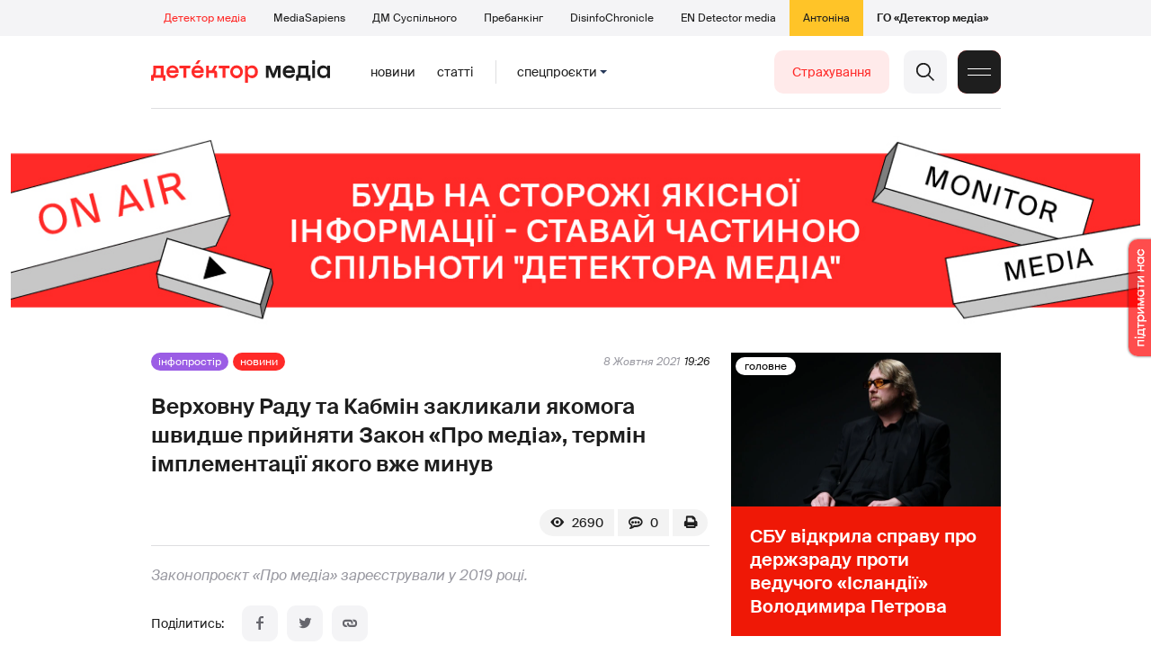

--- FILE ---
content_type: text/html; charset=utf-8
request_url: https://detector.media/infospace/article/192723/2021-10-08-verkhovnu-radu-ta-kabmin-zaklykaly-yakomoga-shvydshe-pryynyaty-zakon-pro-media-termin-implementatsii-yakogo-vzhe-mynuv/
body_size: 19754
content:
<!DOCTYPE html>
<html lang="uk">
<head>
<meta http-equiv="Content-Type" content="text/html;charset=UTF-8" />

<base href="https://detector.media/">
<link type="image/x-icon" href="/content/2/image/favicon.ico" rel="shortcut icon" />

<link rel="canonical" href="https://detector.media/infospace/article/192723/2021-10-08-verkhovnu-radu-ta-kabmin-zaklykaly-yakomoga-shvydshe-pryynyaty-zakon-pro-media-termin-implementatsii-yakogo-vzhe-mynuv/" />


<meta name="viewport" content="width=device-width, initial-scale=1, user-scalable=yes">
        
<title>Верховну Раду та Кабмін закликали якомога швидше прийняти Закон &laquo;Про медіа&raquo;, термін імплементації якого вже минув - Детектор медіа.</title>
            
<meta name="description" content="Законопроєкт &laquo;Про медіа&raquo; зареєстрували у 2019 році.">
            
<meta name="keywords" content="закон про медіа,Детектор медіа,СМ,ДМ">
<meta name="news_keywords" content="закон про медіа,Детектор медіа,СМ,ДМ" />

            
<meta name="robots" content="max-image-preview:large">
<meta name="image" content="https://detector.media/doc/images/news/archive/2021/192723/ArticleImage_192723.jpg?t=1633710306">
<link rel="image_src" href="https://detector.media/doc/images/news/archive/2021/192723/ArticleImage_192723.jpg?t=1633710306">

<meta name="Author" content="detector.media" />
            
<meta property="fb:app_id" content="1996377033719321"/>

<meta property="og:locale" content="uk_UA" />
<meta property="og:title" content="Верховну Раду та Кабмін закликали якомога швидше прийняти Закон &laquo;Про медіа&raquo;, термін імплементації якого вже минув"/>
<meta property="og:type" content="article"/>
<meta property="og:url" content="https://detector.media/infospace/article/192723/2021-10-08-verkhovnu-radu-ta-kabmin-zaklykaly-yakomoga-shvydshe-pryynyaty-zakon-pro-media-termin-implementatsii-yakogo-vzhe-mynuv/"/>
<meta property="og:site_name" content="detector.media"/>
<meta property="og:description" content="Законопроєкт &laquo;Про медіа&raquo; зареєстрували у 2019 році."/>
<meta property="og:updated_time" content="2021-10-08T19:25:06+03:00" />
<meta property="og:image:width" content="2048"/>
<meta property="og:image:height" content="1365"/>
<meta property="og:image" content="https://detector.media/doc/images/news/archive/2021/192723/ArticleImage_192723.jpg?t=1633710306" />
<meta property="og:image:alt" content="Верховну Раду та Кабмін закликали якомога швидше прийняти Закон &laquo;Про медіа&raquo;, термін імплементації якого вже минув"/>
<link rel="apple-touch-icon" href="/content/2/image/apple-touch-icon.png">

<meta property="article:section" content="Новини" />
<meta property="article:published_time" content="2021-10-08T19:26:00+03:00" />
<meta property="article:author" content="detector.media">
<meta property="article:tag" content="закон про медіа,Детектор медіа,СМ,ДМ" />
<meta property="article:modified_time" content="2021-10-08T19:25:06+03:00" />

<meta name="twitter:card" content="summary">
<meta name="twitter:creator" content="creator">
<meta name="twitter:site" content="@DetectorMedia">
<meta name="twitter:url" content="https://detector.media/infospace/article/192723/2021-10-08-verkhovnu-radu-ta-kabmin-zaklykaly-yakomoga-shvydshe-pryynyaty-zakon-pro-media-termin-implementatsii-yakogo-vzhe-mynuv/" />
<meta name="twitter:description" content="Законопроєкт &laquo;Про медіа&raquo; зареєстрували у 2019 році." />
<meta name="twitter:title" content="Верховну Раду та Кабмін закликали якомога швидше прийняти Закон &laquo;Про медіа&raquo;, термін імплементації якого вже минув" />
<meta name="twitter:image" content="https://detector.media/doc/images/news/archive/2021/192723/ArticleImage_192723.jpg?t=1633710306" />
<meta name="twitter:image:src" content="https://detector.media/doc/images/news/archive/2021/192723/ArticleImage_192723.jpg?t=1633710306">




<script type="application/ld+json">
{
    "@context": "https://schema.org",
    "@type": "NewsArticle",
    "headline": "Верховну Раду та Кабмін закликали якомога швидше прийняти Закон &laquo;Про медіа&raquo;, термін імплементації якого вже минув",
    "name": "Верховну Раду та Кабмін закликали якомога швидше прийняти Закон &laquo;Про медіа&raquo;, термін імплементації якого вже минув",
    "url": "https://detector.media/infospace/article/192723/2021-10-08-verkhovnu-radu-ta-kabmin-zaklykaly-yakomoga-shvydshe-pryynyaty-zakon-pro-media-termin-implementatsii-yakogo-vzhe-mynuv/",
    "datePublished": "2021-10-08T19:26:00+03:00",
    "dateModified": "2021-10-08T19:25:06+03:00",
    "description": "Законопроєкт &laquo;Про медіа&raquo; зареєстрували у 2019 році.",
    "mainEntityOfPage": {
        "@type":"WebPage",
        "@id":"https://detector.media/infospace/article/192723/2021-10-08-verkhovnu-radu-ta-kabmin-zaklykaly-yakomoga-shvydshe-pryynyaty-zakon-pro-media-termin-implementatsii-yakogo-vzhe-mynuv/"
    },
    "author": {
    "@type": "Organization",
    "name": "detector.media"
    },
    "image": {
        "@type": "ImageObject",
        "url": "https://detector.media/doc/images/news/archive/2021/192723/ArticleImage_192723.jpg?t=1633710306",
        "width": 2048,
        "height": 1365
    },
    "publisher": {
        "@type": "Organization",
        "name": "Детектор медіа",
        "logo": {
            "@type": "ImageObject",
            "url": "https://detector.media/content/2/image/logo_sq.jpg",
            "width": 1400,
            "height": 1400
        }
    }
    
}
</script><link rel="stylesheet" property="stylesheet" type="text/css" href="/content/2/css/style.css?v=285" >
<link rel="stylesheet" property="stylesheet" type="text/css" href="/content/2/css/style.9x.css?v=100" />
<link rel="stylesheet" property="stylesheet" type="text/css" href="/content/2/css/style.7x.css?v=100" />
<link rel="stylesheet" property="stylesheet" type="text/css" href="/content/2/css/style.3x.css?v=101" />

<link rel="stylesheet" property="stylesheet" type="text/css" href="/modules/md_scrollpage/md.scrollpage.css?v=6" />
<link rel="stylesheet" property="stylesheet" type="text/css" href="/modules/archive/class.archive.css?v=6" />
<link rel="stylesheet" property="stylesheet" type="text/css" href="/modules/md_vote/md.vote.css?v=6" />
<link rel="stylesheet" property="stylesheet" type="text/css" media="all" href="/modules/md_photobank/md.photobank.css?v=6"/>
<link rel="stylesheet" property="stylesheet" type="text/css" media="all" href="/modules/md_filebase/md.filebase.css?v=6"/>

<script src="/modules/md_photobank/md.photobank.js"></script>
<script src="/scripts/scripts.js?v=14"></script>


<link rel="stylesheet" property="stylesheet" type="text/css" href="/content/2/css/brendering.css?v=7" /><link type="application/rss+xml" title="Верховну Раду та Кабмін закликали якомога швидше прийняти Закон &laquo;Про медіа&raquo;, термін імплементації якого вже минув - Детектор медіа." href="https://detector.media/rss/" rel="alternate" />
<style>
.mdb_bs11 {
    display: block;
    position: fixed;
    right: -15px;
    top: 37%;
    padding: 0;
    margin: 0;
    width: auto;
    float: right;
    text-align: center;
    z-index: 2000;
}
.mdb_bs11 img,
.mdb_bs11 a{
    border: 0;
    display: block;
    margin: 0;
    padding: 0;
}
.mdb_bs11 img {
    box-shadow: 0px 0px 3px #000;
    text-decoration: none;
    border: 0;
    opacity: 0.7;
    padding: 0;
    margin: 0;
    border-radius: 10px 0px 0 10px;
    background: transparent;
    transition: all 0.1s ease 0s;
}
.mdb_bs11 img:hover,
.mdb_bs11 img:active{
    opacity: 1;
    transition: all 0.1s ease 0s;
}
</style></head><body id="body" class=" art_bmt_1"><div class="banner_brend"></div><div class="dm_brend"><div class="menu_4"><div class="sitemenu_title siteid_443 sitetype_S sitelimit_0 sitelevel_1 site_mset site_mset_443"><div class="sitemenu_link"><a href="/page/podsites/">Проєкти</a><div class="sitepodmenu_1"><div class="sitemenu_title siteid_444 sitetype_R sitelimit_0 sitelevel_0 site_mset site_mset_444"><div class="sitemenu_link"><a href="/">Детектор медіа</a></div></div><div class="sitemenu_title siteid_281 sitetype_R sitelimit_1 sitelevel_0 "><div class="sitemenu_link"><a href="https://ms.detector.media/">MediaSapiens</a></div></div><div class="sitemenu_title siteid_445 sitetype_R sitelimit_2 sitelevel_0 "><div class="sitemenu_link"><a href="https://stv.detector.media">ДМ Суспільного</a></div></div><div class="sitemenu_title siteid_484 sitetype_R sitelimit_3 sitelevel_0 "><div class="sitemenu_link"><a href="https://prebunkingwithgoogle.detector.media">Пребанкінг</a></div></div><div class="sitemenu_title siteid_473 sitetype_R sitelimit_4 sitelevel_0 "><div class="sitemenu_link"><a href="https://desinfo.detector.media/">DisinfoChronicle</a></div></div><div class="sitemenu_title siteid_478 sitetype_R sitelimit_5 sitelevel_0 "><div class="sitemenu_link"><a href="https://en.detector.media/">EN Detector media</a></div></div><div class="sitemenu_title siteid_483 sitetype_R sitelimit_6 sitelevel_0 "><div class="sitemenu_link"><a href="https://antonina.detector.media/">Антоніна</a></div></div><div class="sitemenu_title siteid_409 sitetype_R sitelimit_7 sitelevel_0 "><div class="sitemenu_link"><a href="https://go.detector.media">ГО «Детектор медіа»</a></div></div></div></div></div></div><div class="siteSubMenu" id="siteSubMenu"><div class="submenu_blk_2"><div class="siteHeadLogo"><a href="/"></a></div><div class="submenu_blk"><div class="submenu_title subid_452 subtype_E sublimit_0 sublevel_1 "><div class="submenu_link"><a href="https://detector.media/type/1/">Новини</a><div class="subpodmenu_1"></div></div></div><div class="submenu_title subid_453 subtype_E sublimit_1 sublevel_1 "><div class="submenu_link"><a href="https://detector.media/type/4/">Статті</a><div class="subpodmenu_1"></div></div></div><div class="submenu_title subid_454 subtype_E sublimit_2 sublevel_1 "><div class="submenu_link"><a href="/category/kritika/">Критика</a><div class="subpodmenu_1"></div></div></div><div class="submenu_title subid_455 subtype_E sublimit_3 sublevel_1 "><div class="submenu_link"><a href="/category/monitoring/">Моніторинг</a><div class="subpodmenu_1"></div></div></div><div class="submenu_title subid_456 subtype_E sublimit_4 sublevel_1 "><div class="submenu_link"><a href="/category/rinok/">Ринок</a><div class="subpodmenu_1"></div></div></div><div class="submenu_title subid_457 subtype_E sublimit_5 sublevel_1 "><div class="submenu_link"><a href="/category/podcasts/">Подкасти</a><div class="subpodmenu_1"></div></div></div><div class="submenu_title subid_458 subtype_E sublimit_6 sublevel_1 sub_mset sub_mset_458"><div class="submenu_link"><a href="/category/infospace/">Інфопростір</a><div class="subpodmenu_1"></div></div></div></div><div class="spcmenu_blkTitle">Cпецпроєкти<div class="spcmenuBtnOn" onclick="rplClass('body','top_search_hide','top_search_view');rplClass('body','menu_hide','menu_show');rplClass('body','spcm_show','spcm_hide');"></div><div class="spcmenuBtnOff" onclick="rplClass('body','spcm_hide','spcm_show');"></div></div><div class="clsBtnBlk"><div class="clsBtnOff" onclick="rplClass('body','top_search_hide','top_search_view');rplClass('body','spcm_hide','spcm_show');rplClass('body','menu_show','menu_hide');"></div><div class="clsBtnOn" onclick="rplClass('body','menu_hide','menu_show');"></div></div><div class="top_search_btn"><div class="top_search_h" onclick="rplClass('body','top_search_hide','top_search_view');"></div><div class="top_search_v" onclick="rplClass('body','spcm_hide','spcm_show');rplClass('body','menu_hide','menu_show');rplClass('body','top_search_view','top_search_hide');"></div></div><div class="btn_donate_r"><a href="https://docs.google.com/forms/d/e/1FAIpQLSeHNM6lsU8fnW0jD9Ns_BNToRx4dJbtwCwClXlWUs3FO7-OSQ/viewform" target="_blank">Страхування</a></div></div></div><div class="top_search" id="top_search"><div class="top_search_blk"><div class="submenu_blk_3"><form action="https://detector.media/search/" method="post"><div class="top_search_txt"><input type="text" name="search" value=" Пошук" onfocus="if(this.value==' Пошук')this.value='';" onblur="if(this.value=='')this.value=' Пошук';" aria-label="Search"></div><div class="top_search_btn"><input type="submit" value="f"></div></form><div class="top_search_sets"><a href="https://detector.media/search/" title="Розширений пошук">

        <svg width="20" height="20" viewBox="0 0 20 20" fill="none" xmlns="http://www.w3.org/2000/svg">
<path id="Vector" d="M0.702041 10.6982H9.64082C9.9551 11.992 11.1224 12.9553 12.5143 12.9553C13.9061 12.9553 15.0694 11.992 15.3878 10.6982H19.298C19.6857 10.6982 20 10.3839 20 9.99612C20 9.60836 19.6857 9.29816 19.298 9.29816H15.3878C15.0735 8.00428 13.9061 7.04102 12.5143 7.04102C11.1224 7.04102 9.95918 8.00428 9.64082 9.29816H0.702041C0.314286 9.29816 0 9.61244 0 9.99612C0.00408163 10.388 0.318367 10.6982 0.702041 10.6982ZM12.5143 8.4451C13.3714 8.4451 14.0694 9.14306 14.0694 10.0002C14.0694 10.8573 13.3714 11.5553 12.5143 11.5553C11.6571 11.5553 10.9551 10.8573 10.9551 10.0002C10.9551 9.14306 11.6531 8.4451 12.5143 8.4451Z"/>
<path id="Vector_2" d="M0.702041 17.4858H4.99184C5.30612 18.7796 6.47347 19.7429 7.86531 19.7429C9.25714 19.7429 10.4204 18.7796 10.7388 17.4858H19.298C19.6857 17.4858 20 17.1715 20 16.7878C20 16.4 19.6857 16.0858 19.298 16.0858H10.7388C10.4245 14.7919 9.25714 13.8286 7.86531 13.8286C6.47347 13.8286 5.3102 14.7919 4.99184 16.0858H0.702041C0.314286 16.0858 0 16.4 0 16.7878C0.00408163 17.1715 0.318367 17.4858 0.702041 17.4858ZM7.86531 15.2286C8.72245 15.2286 9.42041 15.9266 9.42041 16.7837C9.42041 17.6409 8.72245 18.3388 7.86531 18.3388C7.02041 18.3388 6.33061 17.6613 6.3102 16.8164C6.3102 16.8041 6.3102 16.7919 6.3102 16.7796C6.3102 16.7674 6.3102 16.7551 6.3102 16.7429C6.33061 15.9062 7.02041 15.2286 7.86531 15.2286Z"/>
<path id="Vector_3" d="M0.702041 3.91447H4.99184C5.30612 5.20834 6.47347 6.17161 7.86531 6.17161C9.25714 6.17161 10.4204 5.20834 10.7388 3.91447H19.298C19.6857 3.91447 20 3.60018 20 3.21243C20 2.82467 19.6857 2.51447 19.298 2.51447H10.7388C10.4245 1.22059 9.25714 0.257324 7.86531 0.257324C6.47347 0.257324 5.3102 1.22059 4.99184 2.51447H0.702041C0.314286 2.51447 0 2.82875 0 3.21243C0.00408163 3.60018 0.318367 3.91447 0.702041 3.91447ZM7.86531 1.65732C8.72245 1.65732 9.42041 2.35528 9.42041 3.21243C9.42041 4.06957 8.72245 4.76753 7.86531 4.76753C7.02041 4.76753 6.33061 4.08998 6.3102 3.24508C6.3102 3.23283 6.3102 3.22059 6.3102 3.20834C6.3102 3.1961 6.3102 3.18385 6.3102 3.17161C6.33061 2.33896 7.02041 1.65732 7.86531 1.65732Z"/>

</svg>

        </a></div></div></div></div><div class="spcmenu_blk"><div class="submenu_blk_3"><div class="spcmenu_listBlk"><div class="spcmenu_title spcmenu_limit_1  "><a href="/tag/31666/">Аналіз соціальних мереж</a></div><div class="spcmenu_title spcmenu_limit_2  "><a href="/tag/1717/">моніторинг інформполітики</a></div><div class="spcmenu_title spcmenu_limit_3  "><a href="/tag/39162/">Моніторинг ютубу</a></div><div class="spcmenu_title spcmenu_limit_4  "><a href="/tag/4815/">Детектор телерейтингів</a></div><div class="spcmenu_title spcmenu_limit_5 spcmenu_end "><a href="/tag/2348/">дослідження ДМ</a></div></div></div><div class="submenu_blk_3"><div class="spcmenu2_listBlk"><div class="spcmenu2_title spcmenu2_limit_1  "><a href="/tag/39052/">Війна сенсів</a></div><div class="spcmenu2_title spcmenu2_limit_2  "><a href="/tag/432/">саморегулювання ЗМІ</a></div><div class="spcmenu2_title spcmenu2_limit_3  "><a href="/tag/30796/">Партнерські проєкти</a></div><div class="spcmenu2_title spcmenu2_limit_4  "><a href="/tag/38303/">Історії релокованих медіа</a></div><div class="spcmenu2_title spcmenu2_limit_5  "><a href="/tag/30694/">Медіатренди від професіоналів</a></div><div class="spcmenu2_title spcmenu2_limit_6  "><a href="/tag/29364/">Ньюспалм</a></div><div class="spcmenu2_title spcmenu2_limit_7  "><a href="/tag/30052/">Медіачек</a></div><div class="spcmenu2_title spcmenu2_limit_8  "><a href="/tag/2322/">Детектор маніпуляцій</a></div><div class="spcmenu2_title spcmenu2_limit_9  "><a href="/tag/29365/">Спойлер</a></div><div class="spcmenu2_title spcmenu2_limit_10  "><a href="/tag/1923/">моніторинг розслідувань</a></div><div class="spcmenu2_title spcmenu2_limit_11  "><a href="/tag/36052/">Щоденник Docudays UA</a></div><div class="spcmenu2_title spcmenu2_limit_12  "><a href="/tag/30650/">Правда і вимисел про коронавірус</a></div><div class="spcmenu2_title spcmenu2_limit_13  "><a href="/tag/32908/">Післявоєнна реконструкція</a></div><div class="spcmenu2_title spcmenu2_limit_14  "><a href="/tag/32380/">Журналісти, які стали військовими</a></div><div class="spcmenu2_title spcmenu2_limit_15  "><a href="/tag/32382/">Історія ГО Детектор медіа</a></div><div class="spcmenu2_title spcmenu2_limit_16  "><a href="/tag/30558/">Медіакритика з Ярославом Зубченком</a></div><div class="spcmenu2_title spcmenu2_limit_17  "><a href="/tag/31890/">Дошка ганьби</a></div><div class="spcmenu2_title spcmenu2_limit_18  "><a href="/tag/30660/">Коронавірус: моніторинг медіа</a></div><div class="spcmenu2_title spcmenu2_limit_19  "><a href="/tag/31699/">Антипремія ДМ</a></div><div class="spcmenu2_title spcmenu2_limit_20 spcmenu2_end "><a href="/tag/30699/">Журналістика незалежної України. Із перших уст</a></div><div class="global_blklink"><a href="/module/specprojects/">всі спецроєкти</a></div></div></div></div><div class="siteTopMenu" id="siteTopMenu"><div class="topmenu_blk"></div></div><div class="up_menu_blk"><div class="btn_donate_r"><a href="https://donate.detector.media" target="_blank">Пiдтримати нас</a></div><div class="btn_donate_r"><a href="https://docs.google.com/forms/d/e/1FAIpQLSeHNM6lsU8fnW0jD9Ns_BNToRx4dJbtwCwClXlWUs3FO7-OSQ/viewform" target="_blank">Страхування журналістів</a></div><div class="lining"><div class="up_menu_3 up_menu"><div class="up_menu_ttl">Проєкти ГО «Детектор медіа»</div><div class="sitemenu_title siteid_443 sitetype_S sitelimit_0 sitelevel_1 site_mset site_mset_443"><div class="sitemenu_link"><a href="/page/podsites/">Проєкти</a><div class="sitepodmenu_1"><div class="sitemenu_title siteid_444 sitetype_R sitelimit_0 sitelevel_0 site_mset site_mset_444"><div class="sitemenu_link"><a href="/">Детектор медіа</a></div></div><div class="sitemenu_title siteid_281 sitetype_R sitelimit_1 sitelevel_0 "><div class="sitemenu_link"><a href="https://ms.detector.media/">MediaSapiens</a></div></div><div class="sitemenu_title siteid_445 sitetype_R sitelimit_2 sitelevel_0 "><div class="sitemenu_link"><a href="https://stv.detector.media">ДМ Суспільного</a></div></div><div class="sitemenu_title siteid_446 sitetype_R sitelimit_3 sitelevel_0 "><div class="sitemenu_link"><a href="https://zz.detector.media">ЗМІ для змін</a></div></div><div class="sitemenu_title siteid_484 sitetype_R sitelimit_4 sitelevel_0 "><div class="sitemenu_link"><a href="https://prebunkingwithgoogle.detector.media">Пребанкінг</a></div></div><div class="sitemenu_title siteid_350 sitetype_E sitelimit_5 sitelevel_0 "><div class="sitemenu_link"><a href="http://mediadriver.online">Медіадрайвер</a></div></div><div class="sitemenu_title siteid_295 sitetype_S sitelimit_6 sitelevel_0 "><div class="sitemenu_link"><a href="/page/newsboard/">NewsBoard</a></div></div><div class="sitemenu_title siteid_473 sitetype_R sitelimit_7 sitelevel_0 "><div class="sitemenu_link"><a href="https://desinfo.detector.media/">DisinfoChronicle</a></div></div><div class="sitemenu_title siteid_279 sitetype_R sitelimit_8 sitelevel_0 "><div class="sitemenu_link"><a href="https://video.detector.media">Відеотека</a></div></div><div class="sitemenu_title siteid_297 sitetype_E sitelimit_9 sitelevel_0 "><div class="sitemenu_link"><a href="https://vybory.detector.media">Вибори та ЗМІ</a></div></div><div class="sitemenu_title siteid_478 sitetype_R sitelimit_10 sitelevel_0 "><div class="sitemenu_link"><a href="https://en.detector.media/">EN Detector media</a></div></div><div class="sitemenu_title siteid_483 sitetype_R sitelimit_11 sitelevel_0 "><div class="sitemenu_link"><a href="https://antonina.detector.media/">Антоніна</a></div></div><div class="sitemenu_title siteid_409 sitetype_R sitelimit_12 sitelevel_0 "><div class="sitemenu_link"><a href="https://go.detector.media">ГО «Детектор медіа»</a></div></div><div class="sitemenu_title siteid_485 sitetype_R sitelimit_13 sitelevel_0 "><div class="sitemenu_link"><a href="/tag/29364/">Ньюспалм</a></div></div><div class="sitemenu_title siteid_486 sitetype_R sitelimit_14 sitelevel_0 "><div class="sitemenu_link"><a href="/category/mediumy/">Медіуми</a></div></div></div></div></div></div><div class="up_menu_2 up_menu"><div class="submenu_title subid_447 subtype_S sublimit_0 sublevel_1 sub_mset sub_mset_447"><div class="submenu_link"><a href="/page/menutypes/">Типи матеріалів</a><div class="subpodmenu_1"><div class="submenu_title subid_305 subtype_R sublimit_0 sublevel_0 sub_mset sub_mset_305"><div class="submenu_link"><a href="/type/1/">Новини</a></div></div><div class="submenu_title subid_306 subtype_R sublimit_1 sublevel_0 "><div class="submenu_link"><a href="/type/4/">Статті</a></div></div><div class="submenu_title subid_307 subtype_R sublimit_2 sublevel_0 "><div class="submenu_link"><a href="/type/5/">Інтерв'ю</a></div></div><div class="submenu_title subid_309 subtype_R sublimit_3 sublevel_0 "><div class="submenu_link"><a href="/type/7/">Опитування</a></div></div><div class="submenu_title subid_308 subtype_R sublimit_4 sublevel_0 "><div class="submenu_link"><a href="/type/2/">Анонси</a></div></div><div class="submenu_title subid_317 subtype_R sublimit_5 sublevel_0 "><div class="submenu_link"><a href="/type/11/">Мультимедіа</a></div></div><div class="submenu_title subid_465 subtype_R sublimit_6 sublevel_0 "><div class="submenu_link"><a href="/type/16/">Блоги</a></div></div><div class="submenu_title subid_323 subtype_R sublimit_7 sublevel_0 "><div class="submenu_link"><a href="/type/12/">Column</a></div></div><div class="submenu_title subid_468 subtype_R sublimit_8 sublevel_0 "><div class="submenu_link"><a href="/type/13/">Документи</a></div></div><div class="submenu_title subid_71 subtype_R sublimit_9 sublevel_0 "><div class="submenu_link"><a href="/type/14/">Дайджест</a></div></div></div></div></div><div class="submenu_title subid_448 subtype_A sublimit_1 sublevel_1 sub_mset sub_mset_448"><div class="submenu_link"><a href="/category/rubryky/">Рубрики</a><div class="subpodmenu_1"><div class="submenu_title subid_9 subtype_A sublimit_0 sublevel_0 "><div class="submenu_link"><a href="/category/kritika/">Критика</a></div></div><div class="submenu_title subid_8 subtype_A sublimit_1 sublevel_0 "><div class="submenu_link"><a href="/category/monitoring/">Моніторинг</a></div></div><div class="submenu_title subid_300 subtype_A sublimit_2 sublevel_0 "><div class="submenu_link"><a href="/category/rinok/">Ринок</a></div></div><div class="submenu_title subid_320 subtype_A sublimit_3 sublevel_0 sub_mset sub_mset_320"><div class="submenu_link"><a href="/category/infospace/">Інфопростір</a></div></div><div class="submenu_title subid_319 subtype_A sublimit_4 sublevel_0 "><div class="submenu_link"><a href="/category/community/">Медіаспільнота</a></div></div><div class="submenu_title subid_318 subtype_A sublimit_5 sublevel_0 "><div class="submenu_link"><a href="/category/production/">Виробництво</a></div></div><div class="submenu_title subid_479 subtype_A sublimit_6 sublevel_0 "><div class="submenu_link"><a href="/category/podcasts/">Подкасти</a></div></div><div class="submenu_title subid_405 subtype_A sublimit_7 sublevel_0 "><div class="submenu_link"><a href="/category/khronika-dezinformatsii/">Хроніка російської пропаганди</a></div></div><div class="submenu_title subid_488 subtype_A sublimit_8 sublevel_0 "><div class="submenu_link"><a href="/category/tendery/">Тендери</a></div></div><div class="submenu_title subid_489 subtype_A sublimit_9 sublevel_0 "><div class="submenu_link"><a href="/category/mozhlyvosti-dlya-media/">Можливості для медіа</a></div></div><div class="submenu_title subid_321 subtype_A sublimit_10 sublevel_0 "><div class="submenu_link"><a href="/category/medialife/">Антоніна</a></div></div><div class="submenu_title subid_464 subtype_R sublimit_11 sublevel_0 "><div class="submenu_link"><a href="/tag/2348/">Дослідження ДМ</a></div></div><div class="submenu_title subid_476 subtype_A sublimit_12 sublevel_0 "><div class="submenu_link"><a href="/category/lysty-do-spilnoty-dm/">Листи до читачів ДМ</a></div></div><div class="submenu_title subid_490 subtype_R sublimit_13 sublevel_0 "><div class="submenu_link"><a href="/tag/39388/">Центр досліджень</a></div></div></div></div></div><div class="submenu_title subid_449 subtype_A sublimit_2 sublevel_1 "><div class="submenu_link"><a href="/category/menumore/">Більше</a><div class="subpodmenu_1"><div class="submenu_title subid_442 subtype_A sublimit_0 sublevel_0 "><div class="submenu_link"><a href="/category/jobs/">Вакансіі</a></div></div><div class="submenu_title subid_311 subtype_R sublimit_1 sublevel_0 "><div class="submenu_link"><a href="/authors/all/">Автори</a></div></div><div class="submenu_title subid_189 subtype_R sublimit_2 sublevel_0 "><div class="submenu_link"><a href="/tag/all/">Теги</a></div></div><div class="submenu_title subid_75 subtype_R sublimit_3 sublevel_0 "><div class="submenu_link"><a href="/archive/">Архiв</a></div></div><div class="submenu_title subid_137 subtype_E sublimit_4 sublevel_0 "><div class="submenu_link"><a href="https://chat.detector.media">Чат</a></div></div></div></div></div><div class="submenu_title subid_450 subtype_S sublimit_3 sublevel_1 "><div class="submenu_link"><a href="/page/menuabout/">Про нас</a><div class="subpodmenu_1"><div class="submenu_title subid_466 subtype_R sublimit_0 sublevel_0 "><div class="submenu_link"><a href="/page/podsites/">Дочірні проєкти</a></div></div><div class="submenu_title subid_346 subtype_R sublimit_1 sublevel_0 "><div class="submenu_link"><a href="https://go.detector.media/books/">Книги ДМ</a></div></div><div class="submenu_title subid_192 subtype_S sublimit_2 sublevel_0 "><div class="submenu_link"><a href="/page/advertprice/">Реклама</a></div></div><div class="submenu_title subid_73 subtype_S sublimit_3 sublevel_0 "><div class="submenu_link"><a href="/page/contacts/">Контакти</a></div></div><div class="submenu_title subid_469 subtype_E sublimit_4 sublevel_0 "><div class="submenu_link"><a href="https://donate.detector.media">Підтримати нас</a></div></div><div class="submenu_title subid_472 subtype_E sublimit_5 sublevel_0 "><div class="submenu_link"><a href="https://spilnota.detector.media">Спільнота ДМ</a></div></div></div></div></div><div class="submenu_title subid_451 subtype_S sublimit_4 sublevel_1 "><div class="submenu_link"><a href="/page/menuhelp/">Допомога</a><div class="subpodmenu_1"><div class="submenu_title subid_467 subtype_R sublimit_0 sublevel_0 "><div class="submenu_link"><a href="/module/feedback/">Написати нам</a></div></div></div></div></div></div><div class="up_menu_5 up_menu"><div class="up_menu_ttl">Спецпроєкти</div><div class="spcmenu_title spcmenu_limit_1  "><a href="/tag/31666/">Аналіз соціальних мереж</a></div><div class="spcmenu_title spcmenu_limit_2  "><a href="/tag/1717/">моніторинг інформполітики</a></div><div class="spcmenu_title spcmenu_limit_3  "><a href="/tag/39162/">Моніторинг ютубу</a></div><div class="spcmenu_title spcmenu_limit_4  "><a href="/tag/4815/">Детектор телерейтингів</a></div><div class="spcmenu_title spcmenu_limit_5 spcmenu_end "><a href="/tag/2348/">дослідження ДМ</a></div><div class="up_menu_link"><div class="global_blklink"><a href="/module/specprojects/">всі спецроєкти</a></div></div></div><div class="submenu_blk_3"><div class="infoSite"><div class="msb_form mch_black"><form action="https://media.us10.list-manage.com/subscribe?u=79b2b113adbd9409ad12bc8c2&id=21c0ea3a8e" method="post" name="mc-embedded-subscribe-form" class="mc-embedded-subscribe-form validate" target="_blank" novalidate="">
            <div class="mc_embed_signup_scroll">
            <div class="mch_txt"><input type="email" value="" name="EMAIL" class="mailchimp-text email" placeholder="Введіть ваш email" required=""></div>
            <div class="main_chimp msb_btn"><input class="mailchimp-button" type="submit" value="Підписатися" name="subscribe"></div>
            </div>
        </form></div><div class="sc_links"><a href="/rss/" class="rss_ico_dm ico_sc_btn">e</a><a href="https://t.me/detector_media" class="tm_ico_dm ico_sc_btn">y</a><a href="https://www.facebook.com/DetectorMedia/" class="fb_ico_dm ico_sc_btn">a</a><a href="https://twitter.com/DetectorMedia" class="tw_ico_dm ico_sc_btn">p</a><a href="https://www.instagram.com/detectormedia/" class="in_ico_dm ico_sc_btn">A</a></div></div></div></div></div><div class="content"><div class="content_in"><!--container--><div class="container"><div class="md_banner_zone mdb_t4 mdb_bs1 mdb_zs5"><style>
.mdb_bs1 .md_banner_link .md_banner_img {
    width: 1256px;
}
</style><a class="md_banner_link" href="/bclick.php?/1/" ><img class="md_banner_img" src="/php_uploads/modules/md_banner/2/1.jpg?t=1738264278" alt="" /></a></div><script src="/scripts/correction.js"></script><div class="art_tree show_3x"><div class="artCatBlk"><div class="catHome"><a href="/"></a></div><div class="catName">/</div><div class="catName"><a href="https://detector.media/category/infospace/">Інфопростір</a></div><div class="catName">/</div><div class="catName"><a href="https://detector.media/type/1/">Новини</a></div></div></div><div class="specpblk long_set_0 "><div class="specimg"><img src="/doc/images/news/archive/2021/192723/i75_ArticleImage_192723.jpg" alt="Верховну Раду та Кабмін закликали якомога швидше прийняти Закон &laquo;Про медіа&raquo;, термін імплементації якого вже минув"/></div><div class="specinfo"><div class="art_sets_blk"><div class="art_set_cat"><a href="https://detector.media/category/infospace/">Інфопростір</a></div><div class="art_set_type"><a href="https://detector.media/type/1/">Новини</a></div></div><div class="artTitleBlk"><h1>Верховну Раду та Кабмін закликали якомога швидше прийняти Закон &laquo;Про медіа&raquo;, термін імплементації якого вже минув</h1></div><div class="artDateBlk"><div class="artDate">8 Жовтня 2021</div></div><div class="art_cnt_blks"><div class="artPrintBLK"><a href="https://detector.media/print/192723/" target="_blank" rel="nofollow" alt="print"></a></div><div class="art_cnt_blk"><div onclick="scroll_to_show('artCommentBLK');"><div class="art_cnt_com">0</div></div></div><div class="artCountsBLK"><div class="artCounts">2690</div></div></div></div></div><div class="lining"><div class="article_page art_mtype_1 art_type_1 art_long_0  art_cat_320 art_cat_448 art_cat_2 art_cat_1   arttag_30460" id="elem"><div class="right_dblLine"><div class="centerLine"><div class="artBlock" id="artBlock"><div class="art_sets_blk"><div class="art_set_cat"><a href="https://detector.media/category/infospace/">Інфопростір</a></div><div class="art_set_type"><a href="https://detector.media/type/1/">Новини</a></div><div class="artDateBlk"><div class="artDate">8 Жовтня 2021</div><div class="artTime">19:26</div></div></div><div class="artTitleBlk"><h1>Верховну Раду та Кабмін закликали якомога швидше прийняти Закон &laquo;Про медіа&raquo;, термін імплементації якого вже минув</h1></div><div class="art_cnt_blks"><div class="artPrintBLK"><a href="https://detector.media/print/192723/" target="_blank" rel="nofollow" alt="print"></a></div><div class="art_cnt_blk"><div onclick="scroll_to_show('artCommentBLK');"><div class="art_cnt_com">0</div></div></div><div class="artCountsBLK"><div class="artCounts">2690</div></div></div><div class="artContentBlk" id="artelem">
<script>
artelem.onclick = function(event) {
    if(event.target != "[object HTMLImageElement]"){

    //} else if(event.target.id == "art_full_alls"){
    } else if(event.target.id && event.target.id != "art_full_ind"){
        //alert ("ай-яай-яай");
    } else if(event.target=="[object HTMLImageElement]"){

        if(event.target.id != "art_full_ind"){
            document.getElementById("art_full_alls").src = event.target.src;
        } else {
            document.getElementById("art_full_alls").src = "/doc/images/news/archive/2021/192723/ArticleImage_192723.jpg";
        }
        show("artImgBlkFull");
    }
}
</script><div class="artSocSticky"><div class="artSocBLK"><a class="soc_fb" rel="nofollow" target="_blank" href="https://www.facebook.com/sharer.php?u=https%3A%2F%2Fdetector.media%2Finfospace%2Farticle%2F192723%2F2021-10-08-verkhovnu-radu-ta-kabmin-zaklykaly-yakomoga-shvydshe-pryynyaty-zakon-pro-media-termin-implementatsii-yakogo-vzhe-mynuv%2F" title="Facebook"><img src="https://detector.media/modules/social/socialmg/top/facebook.png" alt="" /></a><a class="soc_tw" rel="nofollow" target="_blank" href="https://twitter.com/intent/tweet?url=https%3A%2F%2Fdetector.media%2Finfospace%2Farticle%2F192723%2F2021-10-08-verkhovnu-radu-ta-kabmin-zaklykaly-yakomoga-shvydshe-pryynyaty-zakon-pro-media-termin-implementatsii-yakogo-vzhe-mynuv%2F&text=%D0%92%D0%B5%D1%80%D1%85%D0%BE%D0%B2%D0%BD%D1%83%20%D0%A0%D0%B0%D0%B4%D1%83%20%D1%82%D0%B0%20%D0%9A%D0%B0%D0%B1%D0%BC%D1%96%D0%BD%20%D0%B7%D0%B0%D0%BA%D0%BB%D0%B8%D0%BA%D0%B0%D0%BB%D0%B8%20%D1%8F%D0%BA%D0%BE%D0%BC%D0%BE%D0%B3%D0%B0%20%D1%88%D0%B2%D0%B8%D0%B4%D1%88%D0%B5%20%D0%BF%D1%80%D0%B8%D0%B9%D0%BD%D1%8F%D1%82%D0%B8%20%D0%97%D0%B0%D0%BA%D0%BE%D0%BD%20%22%D0%9F%D1%80%D0%BE%20%D0%BC%D0%B5%D0%B4%D1%96%D0%B0%22%2C" title="Twitter"><img src="https://detector.media/modules/social/socialmg/top/twitter.png" alt="" /></a><div class="soc_link" onclick="navigator.clipboard.writeText('https://detector.media/infospace/article/192723/2021-10-08-verkhovnu-radu-ta-kabmin-zaklykaly-yakomoga-shvydshe-pryynyaty-zakon-pro-media-termin-implementatsii-yakogo-vzhe-mynuv/');" title="Copy link"></div></div></div><div class="artLeadBlk">Законопроєкт &laquo;Про медіа&raquo; зареєстрували у 2019 році.</div><div class="artSocBLK" id="artSocBLK"><a class="soc_fb" rel="nofollow" target="_blank" href="https://www.facebook.com/sharer.php?u=https%3A%2F%2Fdetector.media%2Finfospace%2Farticle%2F192723%2F2021-10-08-verkhovnu-radu-ta-kabmin-zaklykaly-yakomoga-shvydshe-pryynyaty-zakon-pro-media-termin-implementatsii-yakogo-vzhe-mynuv%2F" title="Facebook"><img src="https://detector.media/modules/social/socialmg/top/facebook.png" alt="" /></a><a class="soc_tw" rel="nofollow" target="_blank" href="https://twitter.com/intent/tweet?url=https%3A%2F%2Fdetector.media%2Finfospace%2Farticle%2F192723%2F2021-10-08-verkhovnu-radu-ta-kabmin-zaklykaly-yakomoga-shvydshe-pryynyaty-zakon-pro-media-termin-implementatsii-yakogo-vzhe-mynuv%2F&text=%D0%92%D0%B5%D1%80%D1%85%D0%BE%D0%B2%D0%BD%D1%83%20%D0%A0%D0%B0%D0%B4%D1%83%20%D1%82%D0%B0%20%D0%9A%D0%B0%D0%B1%D0%BC%D1%96%D0%BD%20%D0%B7%D0%B0%D0%BA%D0%BB%D0%B8%D0%BA%D0%B0%D0%BB%D0%B8%20%D1%8F%D0%BA%D0%BE%D0%BC%D0%BE%D0%B3%D0%B0%20%D1%88%D0%B2%D0%B8%D0%B4%D1%88%D0%B5%20%D0%BF%D1%80%D0%B8%D0%B9%D0%BD%D1%8F%D1%82%D0%B8%20%D0%97%D0%B0%D0%BA%D0%BE%D0%BD%20%22%D0%9F%D1%80%D0%BE%20%D0%BC%D0%B5%D0%B4%D1%96%D0%B0%22%2C" title="Twitter"><img src="https://detector.media/modules/social/socialmg/top/twitter.png" alt="" /></a><div class="soc_link" onclick="navigator.clipboard.writeText('https://detector.media/infospace/article/192723/2021-10-08-verkhovnu-radu-ta-kabmin-zaklykaly-yakomoga-shvydshe-pryynyaty-zakon-pro-media-termin-implementatsii-yakogo-vzhe-mynuv/');" title="Copy link"></div></div><div class="artSocLine"><div class="artImgBlkFull" id="artImgBlkFull" onclick="hide('artImgBlkFull');"><img src="/doc/images/news/archive/2021/192723/ArticleImage_192723.jpg" alt="Верховну Раду та Кабмін закликали якомога швидше прийняти Закон &laquo;Про медіа&raquo;, термін імплементації якого вже минув" id="art_full_alls"/></div><div class="artImgBlk"><img src="/doc/images/news/archive/2021/192723/i75_ArticleImage_192723.jpg" title="Верховну Раду та Кабмін закликали якомога швидше прийняти Закон &laquo;Про медіа&raquo;, термін імплементації якого вже минув" alt="Верховну Раду та Кабмін закликали якомога швидше прийняти Закон &laquo;Про медіа&raquo;, термін імплементації якого вже минув" id="art_full_ind"/></div></div><p dir="ltr">Українська сторона Платформи громадянського суспільства Україна – ЄС (УС ПГС) закликала Верховну Раду та Кабінет Міністрів України якомога швидше прийняти Закон «Про медіа». Про це <a href="https://eu-ua-csp.org.ua/news/257-zvernennya-shodo-prijnyattya-zakonu-pro-media/?fbclid=IwAR0CfiONgAPOWE_ud4DC_sf5OI6cJCtADnbW8QPNp9rQ-miHZUu8bdn06ic" target="_blank" rel="noopener">йдеться</a> на сайті ПГС.</p>
<p dir="ltr">Це є одним є одним із зобов’язань України в рамках Угоди про Асоціацію, про яке вирішили нагадати у зв’язку з самітом Україна-ЄС, який відбудеться 12 жовтня. ПГС відзначили, що строки прийняття закону Україною вже минули. Закон мали б імплементувати протягом двох років, а чинності Угода набрала 1 вересня 2019 року. І хоча ЄС згодом подовжив термін імплементації, новий термін також минув.</p>
<p dir="ltr">З 2019 року у Верховній Раді України зареєстровано законопроєкт «Про медіа» №2693д від 02.07.2020. Його імплементація відкриває доступ до можливостей програми Креативна Європа, що простимулює розвиток виробництва аудіовізуальних продуктів. Також закон торкнувся б належного функціоналу і незалежності регулятора.</p>
<p dir="ltr">В УС ПГС переконані, що в контексті розвитку інтернету такий Закон вкрай потрібен. Це також буде сигналом надійності України. Тому вони закликали «<em>провести прозорий процес доопрацювання проєкту до другого читання, з урахуванням зауважень і пропозицій, що зроблять текст закону якісним актом, що відповідатиме міжнародним стандартам та національним інтересам</em>».</p>
<p>Нагадаємо, 2 липня 2020 року у Верховній Раді <a href="/rinok/article/178474/2020-07-03-zareestrovano-doopratsovanii-zakonoproekt-pro-media/">зареєстрували доопрацьований законопроєкт</a> «Про медіа» <a href="http://w1.c1.rada.gov.ua/pls/zweb2/webproc4_1?pf3511=69353">№ 2693-д</a>.</p>
<p>Під час експертних дискусій про законопроєкт конкретні зауваження та побажання щодо <a href="/rinok/article/178703/2020-07-11-regulyuvannya-onlain-media-za-ta-proti-v-konteksti-zakonoproektu-pro-media/">регулювання онлайн-медіа</a> та <a href="/rinok/article/178898/2020-07-18-povnovazhennya-natsradi-ta-organu-spivregulyuvannya-propozitsii-do-zakonu-pro-media/">повноважень регулятора та органу співрегулювання</a> висловили українські та міжнародні експерти. Свою <a href="/community/article/178608/2020-07-08-mediarukh-pidtrimav-zakonoproekt-pro-media-ale-zaklikav-vipraviti-nizku-iogo-problemnikh-polozhen/">підтримку законопроєкту з деякими застереженнями</a> щодо проблемних положень висловив медіарух «Медіа за усвідомлений вибір». Ухвалити законопроєкт у першому читанні закликали <a href="/community/article/178746/2020-07-13-nezalezhna-mediina-rada-zaklikala-ukhvaliti-zakonoproekt-pro-media-tsogo-roku/">Незалежна медійна рада</a> та <a href="/infospace/article/178775/2020-07-14-natsionalna-asotsiatsiya-media-zaklikae-nardepiv-ukhvaliti-v-pershomu-chitanni-zakon-pro-media/">Національна асоціація медіа</a>, тоді як «Укртелемережа» та Асоціація правовласників і постачальників контенту <a href="/infospace/article/178781/2020-07-14-ukrtelemerezha-ta-appk-zaklikayut-parlament-stvoriti-robochu-grupu-z-doopratsyuvannya-zakonu-pro-media/">запропонували його доопрацювати</a>. Свої <a href="/community/article/178801/2020-07-15-propozitsii-do-zakonoproektu-pro-media-vid-imi-ta-detektora-media/">пропозиції до законопроєкту</a> публічно надали «Детектор медіа» та Інститут масової інформації.</p>
<p>4 вересня дві великі медіагрупи – «1+1 медіа» та «Медіа Група Україна» – випустили <a href="/rinok/article/180314/2020-09-04-11-media-ta-media-grupa-ukraina-rozkritikuvali-okremi-polozhennya-zakonoproektu-pro-media/">спільну заяву з критичною оцінкою окремих норм законопроєкту</a>. Зокрема, їх непокоїть розширення повноважень Національної ради з питань телебачення і радіомовлення та запровадження нових санкцій. Водночас група «1+1 медіа» <a href="/rinok/article/180495/2020-09-10-11-media-proponue-vidkoriguvati-zakonoproekt-pro-media-v-chastini-regulyuvannya-onlain-media/">підтримала наміри народних депутатів уперше законодавчо відрегулювати сферу онлайн-медіа в Україні</a>.</p>
<p>27 листопада 2020 заступник керівника Офісу президента <a href="/community/article/182891/2020-11-27-kirilo-timoshenko-zakon-pro-media-ukhvalyat-koli-nim-budut-zadovoleni-predstavniki-mediarinku/">Кирило Тимошенко сказав, що в Україні ухвалять законопроєкт про медіа, коли виправлять у ньому всі недоліки й узгодять документ з представниками медіаринку</a>.</p>
<p>Фото:<em> Flickr</em></p><div class="md_banner_zone mdb_t2 mdb_bs6 mdb_zs16"><style>
.donateform {
    display: block;
    margin: 0 auto;
    margin-bottom: 20px;
    padding: 20px 20px 20px 20px;
    text-align: center;
    max-width: 320px;
    width: calc(100% - 40px);
    clear: left;
    background: #f9f9f9;
}
.donateform form,
.donateform__amount,
.donateform__send{
    display: block;
    margin: 0;
    padding: 0;
    border: 0;
    width: 100%;
    text-align: center;
}
.donateform__title,
.donateform__desc,
.donateform__title-2,
.donateform__desc-2{
    margin: 0px 0px 10px 0px;
    padding: 0px;
    text-align: center;
    width: 100%;
    font-size: 24px;
    font-weight: 700;
}
.donateform__title,
.donateform__desc{
    font-size: 15px;
    margin: 0px 0px 0px 0px;
    color: #585858;
}
.donateform__desc-2,
.donateform__amount{
    margin: 0px 0px 20px 0px;
}
.donateform__amount input,
.donateform__send input{
    display: inline-block;
    border: 0;
    padding: 0px 20px;
    max-width: calc(100% - 40px);
    margin: 0 auto;
    text-align: center;
    font-size: 24px;
    font-weight: 300;
    text-transform: uppercase;
    background: transparent;
    width: auto;
}
.donateform__send input{
    background: #1E1E1E;
    box-sizing: border-box;
    cursor: pointer;
    font-weight: 700;
    color: #fff;
    line-height: 60px;
}
.donateform__send input:hover{
    background: #ff2a28;
    color: #fff;
}
</style>

<div class="donateform">
<div class="donateform__title">LIKED THE ARTICLE?</div>
<div class="donateform__title-2">СПОДОБАЛАСЯ СТАТТЯ?</div>
<div class="donateform__desc">Help us do more for you!</div>
<div class="donateform__desc-2">Допоможіть нам зробити для вас більше!</div>

<form target="_blank" method="GET" action="https://donate.detector.media/">
<div class="donateform__amount">
<input type="number" name="amount" value="100" aria-label="amount"/>
</div>

<div class="donateform__send">
<input type="submit" value="₴ Підтримати" style=""/>
</div>

</form>
</div>






<style>
.black-button-dskl {
    display: inline-block;
    background: #fff;
    width: 150px;
    line-height: 38px;
    font-size: 17px;
    padding: 0;
    margin: 0;
    color: #000;
    text-decoration: none;
    box-shadow: 0px 0px 3px #000;
    border-radius: 3px;
}

.black-button-dskl:hover{
    background: #ff2a28;
    text-decoration: none;
    color: #fff;
    border-color: #ff2a28;
    cursor: pointer;
}
</style>



<div style="font-size: 14px;line-height: 20px;padding: 4%;background: #00b4f2;color: #fff;float:left;clear: left;width: 92%;">Команда «Детектора медіа» понад 20 років виконує роль watchdog'a українських медіа. Ми аналізуємо якість контенту і спонукаємо медіагравців дотримуватися професійних та етичних стандартів. Щоб інформація, яку отримуєте ви, була правдивою та повною. 
<br><br>
До 22-річчя з дня народження видання ми відновлюємо нашу Спільноту! Це коло активних людей, які хочуть та можуть фінансово підтримати наше видання, долучитися до генерування спільних ідей та отримувати більше ексклюзивної інформації про стан справ в українських медіа. 
<br><br>
Мабуть, ще ніколи якісна журналістика не була такою важливою, як сьогодні.


<div style="float:left; clear:left; width:100%;text-align:center;margin: 20px 0px 0px 0px;"><a href="/bclick.php?/6/" class="black-button-dskl" target="_blank">
Долучитись
</a></div>


</div></div></div><div class="artSourceBlk"><a href="/" target="_blank">«Детектор медіа»</a></div><div class="artSocBLK"><a class="soc_fb" rel="nofollow" target="_blank" href="https://www.facebook.com/sharer.php?u=https%3A%2F%2Fdetector.media%2Finfospace%2Farticle%2F192723%2F2021-10-08-verkhovnu-radu-ta-kabmin-zaklykaly-yakomoga-shvydshe-pryynyaty-zakon-pro-media-termin-implementatsii-yakogo-vzhe-mynuv%2F" title="Facebook"><img src="https://detector.media/modules/social/socialmg/top/facebook.png" alt="" /></a><a class="soc_tw" rel="nofollow" target="_blank" href="https://twitter.com/intent/tweet?url=https%3A%2F%2Fdetector.media%2Finfospace%2Farticle%2F192723%2F2021-10-08-verkhovnu-radu-ta-kabmin-zaklykaly-yakomoga-shvydshe-pryynyaty-zakon-pro-media-termin-implementatsii-yakogo-vzhe-mynuv%2F&text=%D0%92%D0%B5%D1%80%D1%85%D0%BE%D0%B2%D0%BD%D1%83%20%D0%A0%D0%B0%D0%B4%D1%83%20%D1%82%D0%B0%20%D0%9A%D0%B0%D0%B1%D0%BC%D1%96%D0%BD%20%D0%B7%D0%B0%D0%BA%D0%BB%D0%B8%D0%BA%D0%B0%D0%BB%D0%B8%20%D1%8F%D0%BA%D0%BE%D0%BC%D0%BE%D0%B3%D0%B0%20%D1%88%D0%B2%D0%B8%D0%B4%D1%88%D0%B5%20%D0%BF%D1%80%D0%B8%D0%B9%D0%BD%D1%8F%D1%82%D0%B8%20%D0%97%D0%B0%D0%BA%D0%BE%D0%BD%20%22%D0%9F%D1%80%D0%BE%20%D0%BC%D0%B5%D0%B4%D1%96%D0%B0%22%2C" title="Twitter"><img src="https://detector.media/modules/social/socialmg/top/twitter.png" alt="" /></a><div class="soc_link" onclick="navigator.clipboard.writeText('https://detector.media/infospace/article/192723/2021-10-08-verkhovnu-radu-ta-kabmin-zaklykaly-yakomoga-shvydshe-pryynyaty-zakon-pro-media-termin-implementatsii-yakogo-vzhe-mynuv/');" title="Copy link"></div></div><div class="artOtherBLK"><div class="artOtherInfo">* Знайшовши помилку, виділіть її та натисніть Ctrl+Enter.</div></div><div class="artOtherBLK"><div class="art_cnt_blks"><div class="artPrintBLK"><a href="https://detector.media/print/192723/" target="_blank" rel="nofollow" alt="print"></a></div><div class="art_cnt_blk"><div onclick="scroll_to_show('artCommentBLK');"><div class="art_cnt_com">0</div></div></div><div class="artCountsBLK"><div class="artCounts">2690</div></div></div></div><div class="art_tags"><div class="tags_title tags_limit_0">Теги: </div><div class="tags_title tags_limit_1  "><a href="/tag/30460/">закон про медіа</a></div></div><div class="md_banner_zone mdb_t1 mdb_bs13 mdb_zs13"><a class="md_banner_link" href="/bclick.php?/13/" ><img class="md_banner_img" src="/php_uploads/modules/md_banner/2/13.jpg?t=1688642434" alt="" /></a></div></div></div><div class="right_line"><div class="line_bot"></div><div style="position: relative;width: 100%;float: left;"><div class="dopbanner_blk" ><div class="dopbanner_blkList"><div class="dopbanner_blkPost dopbanner_limit_1 dopbanner_end dopbanner_type_1 global_ptype_1 dopbanner_bStrong  global_atype_1"><a class="dopbanner_lihkFon" href="https://detector.media/infospace/article/247145/2026-01-20-sbu-vidkryla-spravu-pro-derzhzradu-proty-veduchogo-islandii-volodymyra-petrova/"></a><div class="dopbanner_blkPostBigImg"><a href="https://detector.media/infospace/article/247145/2026-01-20-sbu-vidkryla-spravu-pro-derzhzradu-proty-veduchogo-islandii-volodymyra-petrova/" ><img src="https://detector.media/doc/images/news/archive/2021/247145/i150_ArticleImage_247145.webp" title="" alt=""  width="1200" height="685" /></a></div><div class="dopbanner_blkPostTitle global_ptitle blkStrong"><a href="https://detector.media/infospace/article/247145/2026-01-20-sbu-vidkryla-spravu-pro-derzhzradu-proty-veduchogo-islandii-volodymyra-petrova/" >СБУ відкрила справу про держзраду проти ведучого &laquo;Ісландії&raquo; Володимира Петрова</a></div></div></div></div></div><div style="position: relative;width: 100%;float: left;"><div class="banner_blk" ><div class="banner_blkList"><div class="banner_blkPost banner_limit_1 banner_end banner_type_1 global_ptype_1  global_atype_4"><a class="banner_lihkFon" href="https://detector.media/monitorynh-internetu/article/247153/2026-01-21-oglyad-rosiyskykh-feykiv-za-1420-sichnya-2026-roku/"></a><div class="banner_blkPostDate global_pdate"><span>2</span> <span>год.</span> <span>тому</span></div><div  class="banner_blkPostAuthor liman_1 global_authors lima_end"><div class="author">Олексій Півторак</div></div><div class="banner_blkPostTitle global_ptitle"><a href="https://detector.media/monitorynh-internetu/article/247153/2026-01-21-oglyad-rosiyskykh-feykiv-za-1420-sichnya-2026-roku/" >Огляд російських фейків за 14&mdash;20 січня 2026 року</a></div></div></div></div></div><div class="listnews_blk"><div class="listnews_blkTitle"><a href="https://detector.media/theme/192723/">Більше за темою</a></div><div class="listnews_blk" ><div class="listnews_blkList"><div class="listnews_blkPost listnews_limit_1 listnews_type_1 global_ptype_1  global_atype_4"><a class="listnews_lihkFon" href="https://detector.media/rinok/article/246263/2025-12-12-yaki-media-i-za-shcho-otrymaly-naybilshi-shtrafy-vid-natsrady-u-2025-rotsi/"></a><div class="listnews_blkPostDate global_pdate"><span>12.12.2025</span> <span>09:05</span></div><div class="listnews_blkPostTitle global_ptitle"><a href="https://detector.media/rinok/article/246263/2025-12-12-yaki-media-i-za-shcho-otrymaly-naybilshi-shtrafy-vid-natsrady-u-2025-rotsi/" >Які медіа і за що отримали найбільші штрафи від Нацради у 2025 році</a></div></div><div class="listnews_blkPost listnews_limit_2 listnews_type_7 global_ptype_7 listnews_bStrong  global_atype_1"><a class="listnews_lihkFon" href="https://detector.media/infospace/article/246030/2025-12-03-u-parlamenti-zareiestrovano-proiekt-postanovy-pro-kanal-rada/"></a><div class="listnews_blkPostDate global_pdate"><span>03.12.2025</span> <span>12:45</span></div><div class="listnews_blkPostTitle global_ptitle blkStrong"><a href="https://detector.media/infospace/article/246030/2025-12-03-u-parlamenti-zareiestrovano-proiekt-postanovy-pro-kanal-rada/" >У парламенті зареєстровано проєкт постанови про канал &laquo;Рада&raquo;</a></div></div><div class="listnews_blkPost listnews_limit_3 listnews_type_1 global_ptype_1  global_atype_1"><a class="listnews_lihkFon" href="https://detector.media/rinok/article/245599/2025-11-13-natsrada-vynesla-60-prypysiv/"></a><div class="listnews_blkPostDate global_pdate"><span>13.11.2025</span> <span>21:58</span></div><div class="listnews_blkPostTitle global_ptitle"><a href="https://detector.media/rinok/article/245599/2025-11-13-natsrada-vynesla-60-prypysiv/" >Нацрада винесла 60 приписів</a></div></div><div class="listnews_blkPost listnews_limit_4 listnews_type_1 global_ptype_1  global_atype_1"><a class="listnews_lihkFon" href="https://detector.media/rinok/article/244618/2025-10-03-natsrada-media-yaki-mayut-litsenziyu-na-radiochastoty-mayut-reiestruvatys-yakshcho-khochut-movyty-shche-y-v-inshykh-tekhnologiyakh/"></a><div class="listnews_blkPostDate global_pdate"><span>03.10.2025</span> <span>13:41</span></div><div class="listnews_blkPostTitle global_ptitle"><a href="https://detector.media/rinok/article/244618/2025-10-03-natsrada-media-yaki-mayut-litsenziyu-na-radiochastoty-mayut-reiestruvatys-yakshcho-khochut-movyty-shche-y-v-inshykh-tekhnologiyakh/" >Нацрада: Медіа, які мають ліцензію на радіочастоти, мають реєструватись, якщо хочуть мовити ще й в інших технологіях</a></div></div><div class="listnews_blkPost listnews_limit_5 listnews_end listnews_type_1 global_ptype_1  global_atype_16"><a class="listnews_lihkFon" href="https://detector.media/infospace/article/243985/2025-09-09-reiestratsiya-media-v-ukraini-rozmezhuvannya-onlayn-media-y-audiovizualnykh-servisiv/"></a><div class="listnews_blkPostDate global_pdate"><span>09.09.2025</span> <span>16:28</span></div><div class="listnews_blkPostTitle global_ptitle"><a href="https://detector.media/infospace/article/243985/2025-09-09-reiestratsiya-media-v-ukraini-rozmezhuvannya-onlayn-media-y-audiovizualnykh-servisiv/" >Реєстрація медіа в Україні: розмежування онлайн-медіа й аудіовізуальних сервісів</a></div></div></div></div><div class="listnews_blkLink  global_blklink"><a href="https://detector.media/theme/192723/">Все за темою</a></div></div></div></div><div class="line_bot"></div><div class="txb2_blk" ><div class="txb2_blkTitle">Читайте також</div><div class="txb2_blkList"><div class="txb2_blkPost txb2_limit_1 txb2_type_1 global_ptype_1 global_bcat_320 global_bpcat_448 global_atype_1"><a class="txb2_lihkFon" href="https://detector.media/infospace/article/201381/2022-07-27-opublikovano-proiekt-novoi-redaktsii-zakonoproiektu-pro-media/"></a><div class="txb2_blkPostCat global_pcat"><a href="/category/infospace/">Інфопростір</a></div><div class="txb2_blkPostType blkPostType global_ptype"><a href="https://detector.media/type/1/">Новини</a></div><div class="txb2_blkPostDate global_pdate"><span>27.07.2022</span> <span>19:55</span></div><div class="txb2_blkPostTitle global_ptitle"><a href="https://detector.media/infospace/article/201381/2022-07-27-opublikovano-proiekt-novoi-redaktsii-zakonoproiektu-pro-media/" >Опубліковано проєкт нової редакції законопроєкту &laquo;Про медіа&raquo;</a></div><div class="txb2_source source global_psource">«Детектор медіа»</div><div class="txb2_blkPostCnt global_pcnt">3 814</div></div><div class="txb2_blkPost txb2_limit_2 txb2_type_1 global_ptype_1 global_bcat_320 global_bpcat_448 global_atype_1"><a class="txb2_lihkFon" href="https://detector.media/infospace/article/201294/2022-07-25-stefanchuk-zakon-pro-media-bude-odniieyu-z-naybilsh-dyskusiynykh-ievrointegratsiynykh-initsiatyv/"></a><div class="txb2_blkPostCat global_pcat"><a href="/category/infospace/">Інфопростір</a></div><div class="txb2_blkPostType blkPostType global_ptype"><a href="https://detector.media/type/1/">Новини</a></div><div class="txb2_blkPostDate global_pdate"><span>25.07.2022</span> <span>12:55</span></div><div class="txb2_blkPostTitle global_ptitle"><a href="https://detector.media/infospace/article/201294/2022-07-25-stefanchuk-zakon-pro-media-bude-odniieyu-z-naybilsh-dyskusiynykh-ievrointegratsiynykh-initsiatyv/" >Стефанчук: Закон про медіа буде однією з найбільш дискусійних євроінтеграційних ініціатив</a></div><div class="txb2_source source global_psource">«Детектор медіа»</div><div class="txb2_blkPostCnt global_pcnt">1 561</div></div><div class="txb2_blkPost txb2_limit_3 txb2_type_1 global_ptype_1 global_bcat_319 global_bpcat_448 global_atype_1"><a class="txb2_lihkFon" href="https://detector.media/community/article/200628/2022-07-01-mediynyky-zaklykaly-vladu-ukhvalyty-zakonodavstvo-pro-media-na-vykonannya-vymog-ies/"></a><div class="txb2_blkPostCat global_pcat"><a href="/category/community/">Медіаспільнота</a></div><div class="txb2_blkPostType blkPostType global_ptype"><a href="https://detector.media/type/1/">Новини</a></div><div class="txb2_blkPostDate global_pdate"><span>01.07.2022</span> <span>11:37</span></div><div class="txb2_blkPostTitle global_ptitle"><a href="https://detector.media/community/article/200628/2022-07-01-mediynyky-zaklykaly-vladu-ukhvalyty-zakonodavstvo-pro-media-na-vykonannya-vymog-ies/" >Медійники закликали владу ухвалити законодавство про медіа на виконання вимог ЄС</a></div><div class="txb2_source source global_psource">«Детектор медіа»</div><div class="txb2_blkPostCnt global_pcnt">2 852</div></div><div class="txb2_blkPost txb2_limit_4 txb2_type_1 global_ptype_1 global_bcat_319 global_bpcat_448 global_atype_13"><a class="txb2_lihkFon" href="https://detector.media/community/article/200626/2022-07-01-mediynyky-zaklykaly-vladu-ukhvalyty-zakonodavstvo-pro-media-na-vykonannya-vymog-ies-zayava/"></a><div class="txb2_blkPostCat global_pcat"><a href="/category/community/">Медіаспільнота</a></div><div class="txb2_blkPostType blkPostType global_ptype"><a href="https://detector.media/type/13/">Документи</a></div><div class="txb2_blkPostDate global_pdate"><span>01.07.2022</span> <span>11:30</span></div><div class="txb2_blkPostTitle global_ptitle"><a href="https://detector.media/community/article/200626/2022-07-01-mediynyky-zaklykaly-vladu-ukhvalyty-zakonodavstvo-pro-media-na-vykonannya-vymog-ies-zayava/" >Медійники закликали владу ухвалити законодавство про медіа на виконання вимог ЄС &ndash; заява</a></div><div class="txb2_source source global_psource">«Детектор медіа»</div><div class="txb2_blkPostCnt global_pcnt">7 376</div></div><div class="txb2_blkPost txb2_limit_5 txb2_type_1 global_ptype_1 global_bcat_320 global_bpcat_448 global_atype_1"><a class="txb2_lihkFon" href="https://detector.media/infospace/article/200246/2022-06-17-ievrokomisiya-nagadala-ukraini-pro-neobkhidnist-ukhvalyty-zakon-pro-media/"></a><div class="txb2_blkPostCat global_pcat"><a href="/category/infospace/">Інфопростір</a></div><div class="txb2_blkPostType blkPostType global_ptype"><a href="https://detector.media/type/1/">Новини</a></div><div class="txb2_blkPostDate global_pdate"><span>17.06.2022</span> <span>18:14</span></div><div class="txb2_blkPostTitle global_ptitle"><a href="https://detector.media/infospace/article/200246/2022-06-17-ievrokomisiya-nagadala-ukraini-pro-neobkhidnist-ukhvalyty-zakon-pro-media/" >Єврокомісія нагадала Україні про необхідність ухвалити закон про медіа</a></div><div class="txb2_source source global_psource">«Детектор медіа»</div><div class="txb2_blkPostCnt global_pcnt">3 932</div></div><div class="txb2_blkPost txb2_limit_6 txb2_type_1 global_ptype_1 global_bcat_320 global_bpcat_448 global_atype_4"><a class="txb2_lihkFon" href="https://detector.media/infospace/article/196285/2022-02-08-novyy-parlamentskyy-sezon-yaki-mediyni-zakonoproiekty-u-planakh-verkhovnoi-rady/"></a><div class="txb2_blkPostCat global_pcat"><a href="/category/infospace/">Інфопростір</a></div><div class="txb2_blkPostType blkPostType global_ptype"><a href="https://detector.media/type/4/">Статті</a></div><div class="txb2_blkPostDate global_pdate"><span>08.02.2022</span> <span>13:00</span></div><div class="txb2_blkPostTitle global_ptitle"><a href="https://detector.media/infospace/article/196285/2022-02-08-novyy-parlamentskyy-sezon-yaki-mediyni-zakonoproiekty-u-planakh-verkhovnoi-rady/" >Новий парламентський сезон: Які медійні законопроєкти у планах Верховної Ради</a></div><div  class="txb2_blkPostAuthor liman_1 global_authors lima_end"><div class="author">Дмитро Воюта</div></div><div class="txb2_source source global_psource">для «Детектора медіа»</div><div class="txb2_blkPostCnt global_pcnt">2 589</div></div><div class="txb2_blkPost txb2_limit_7 txb2_type_1 global_ptype_1 global_bcat_300 global_bpcat_448 global_atype_1"><a class="txb2_lihkFon" href="https://detector.media/rinok/article/193559/2021-11-05-tkachenko-spodivaietsya-shcho-zakon-pro-media-pryymut-do-kintsya-sichnya-2022-roku/"></a><div class="txb2_blkPostCat global_pcat"><a href="/category/rinok/">Ринок</a></div><div class="txb2_blkPostType blkPostType global_ptype"><a href="https://detector.media/type/1/">Новини</a></div><div class="txb2_blkPostDate global_pdate"><span>05.11.2021</span> <span>17:22</span></div><div class="txb2_blkPostTitle global_ptitle"><a href="https://detector.media/rinok/article/193559/2021-11-05-tkachenko-spodivaietsya-shcho-zakon-pro-media-pryymut-do-kintsya-sichnya-2022-roku/" >Ткаченко сподівається, що закон &laquo;Про медіа&raquo; приймуть до кінця січня 2022 року</a></div><div class="txb2_source source global_psource">«Детектор медіа»</div><div class="txb2_blkPostCnt global_pcnt">3 338</div></div><div class="txb2_blkPost txb2_limit_8 txb2_type_1 global_ptype_1 txb2_blkPostRdc global_prdc global_bcat_320 global_bpcat_448 global_atype_1"><a class="txb2_lihkFon" href="https://ms.detector.media/internet/post/28276/2021-10-10-naprykintsi-zhovtnya-v-ukraini-vidbudetsya-vsesvitniy-tyzhden-media-ta-informatsiynoi-gramotnosti/"></a><div class="txb2_blkPostCat global_pcat"><a href="/category/infospace/">Інфопростір</a></div><div class="txb2_blkPostType blkPostType global_ptype"><a href="https://detector.media/type/1/">Новини</a></div><div class="txb2_blkPostDate global_pdate"><span>09.10.2021</span> <span>15:14</span></div><div class="txb2_blkPostTitle global_ptitle"><a href="https://ms.detector.media/internet/post/28276/2021-10-10-naprykintsi-zhovtnya-v-ukraini-vidbudetsya-vsesvitniy-tyzhden-media-ta-informatsiynoi-gramotnosti/" >Наприкінці жовтня в Україні відбудеться Всесвітній тиждень медіа- та інформаційної грамотності</a></div><div class="txb2_source source global_psource">«Детектор медіа»</div><div class="txb2_blkPostCnt global_pcnt">1 353</div></div><div class="txb2_blkPost txb2_limit_9 txb2_type_1 global_ptype_1 txb2_bStrong global_bcat_320 global_bpcat_448 global_atype_1"><a class="txb2_lihkFon" href="https://detector.media/infospace/article/192632/2021-10-06-mediarukh-vymagaie-negaynogo-zvilnennya-metsgera-z-posady-golovy-pravlinnya-ukreksimbanku/"></a><div class="txb2_blkPostCat global_pcat"><a href="/category/infospace/">Інфопростір</a></div><div class="txb2_blkPostType blkPostType global_ptype"><a href="https://detector.media/type/1/">Новини</a></div><div class="txb2_blkPostDate global_pdate"><span>06.10.2021</span> <span>12:42</span></div><div class="txb2_blkPostTitle global_ptitle blkStrong"><a href="https://detector.media/infospace/article/192632/2021-10-06-mediarukh-vymagaie-negaynogo-zvilnennya-metsgera-z-posady-golovy-pravlinnya-ukreksimbanku/" >Медіарух вимагає негайного звільнення Мецгера з посади голови правління &laquo;Укрексімбанку&raquo;</a></div><div class="txb2_source source global_psource">«Детектор медіа»</div><div class="txb2_blkPostCnt global_pcnt">3 670</div></div><div class="txb2_blkPost txb2_limit_10 txb2_type_1 global_ptype_1 txb2_bStrong global_bcat_319 global_bpcat_448 global_atype_1"><a class="txb2_lihkFon" href="https://detector.media/community/article/192625/2021-10-06-nezalezhna-mediyna-rady-ta-detektor-media-vymagayut-nalezhnogo-rozsliduvannya-napadu-na-zhurnalistiv-skhem-zayava/"></a><div class="txb2_blkPostCat global_pcat"><a href="/category/community/">Медіаспільнота</a></div><div class="txb2_blkPostType blkPostType global_ptype"><a href="https://detector.media/type/1/">Новини</a></div><div class="txb2_blkPostDate global_pdate"><span>06.10.2021</span> <span>11:19</span></div><div class="txb2_blkPostTitle global_ptitle blkStrong"><a href="https://detector.media/community/article/192625/2021-10-06-nezalezhna-mediyna-rady-ta-detektor-media-vymagayut-nalezhnogo-rozsliduvannya-napadu-na-zhurnalistiv-skhem-zayava/" >Незалежна медійна ради та &laquo;Детектор медіа&raquo; вимагають належного розслідування нападу на журналістів &laquo;Схем&raquo; &ndash; заява</a></div><div class="txb2_source source global_psource">«Детектор медіа»</div><div class="txb2_blkPostCnt global_pcnt">3 783</div></div><div class="txb2_blkPost txb2_limit_11 txb2_type_1 global_ptype_1 global_bcat_319 global_bpcat_448 global_atype_1"><a class="txb2_lihkFon" href="https://detector.media/community/article/192600/2021-10-05-mediayurystka-vita-volodovska-stala-dyrektorkoyu-laboratorii-tsyfrovoi-bezpeky/"></a><div class="txb2_blkPostCat global_pcat"><a href="/category/community/">Медіаспільнота</a></div><div class="txb2_blkPostType blkPostType global_ptype"><a href="https://detector.media/type/1/">Новини</a></div><div class="txb2_blkPostDate global_pdate"><span>05.10.2021</span> <span>15:32</span></div><div class="txb2_blkPostTitle global_ptitle"><a href="https://detector.media/community/article/192600/2021-10-05-mediayurystka-vita-volodovska-stala-dyrektorkoyu-laboratorii-tsyfrovoi-bezpeky/" >Медіаюристка Віта Володовська стала директоркою &laquo;Лабораторії цифрової безпеки&raquo;</a></div><div class="txb2_source source global_psource">«Детектор медіа»</div><div class="txb2_blkPostCnt global_pcnt">1 844</div></div><div class="txb2_blkPost txb2_limit_12 txb2_type_1 global_ptype_1 global_bcat_300 global_bpcat_448 global_atype_1"><a class="txb2_lihkFon" href="https://detector.media/rinok/article/192595/2021-10-05-agentsiya-omd-optimum-media-vygrala-tender-na-kompleksne-mediaobslugovuvannya-vodafone/"></a><div class="txb2_blkPostCat global_pcat"><a href="/category/rinok/">Ринок</a></div><div class="txb2_blkPostType blkPostType global_ptype"><a href="https://detector.media/type/1/">Новини</a></div><div class="txb2_blkPostDate global_pdate"><span>05.10.2021</span> <span>12:47</span></div><div class="txb2_blkPostTitle global_ptitle"><a href="https://detector.media/rinok/article/192595/2021-10-05-agentsiya-omd-optimum-media-vygrala-tender-na-kompleksne-mediaobslugovuvannya-vodafone/" >Агенція OMD Optimum Media виграла тендер на комплексне медіаобслуговування Vodafone</a></div><div class="txb2_source source global_psource">«Детектор медіа»</div><div class="txb2_blkPostCnt global_pcnt">1 938</div></div><div class="txb2_blkPost txb2_limit_13 txb2_type_1 global_ptype_1 txb2_bStrong global_bcat_320 global_bpcat_448 global_atype_1"><a class="txb2_lihkFon" href="https://detector.media/infospace/article/192428/2021-09-30-imi-onovyv-spysok-nayyakisnishykh-ukrainskykh-onlayn-media/"></a><div class="txb2_blkPostCat global_pcat"><a href="/category/infospace/">Інфопростір</a></div><div class="txb2_blkPostType blkPostType global_ptype"><a href="https://detector.media/type/1/">Новини</a></div><div class="txb2_blkPostDate global_pdate"><span>30.09.2021</span> <span>09:45</span></div><div class="txb2_blkPostTitle global_ptitle blkStrong"><a href="https://detector.media/infospace/article/192428/2021-09-30-imi-onovyv-spysok-nayyakisnishykh-ukrainskykh-onlayn-media/" >ІМІ оновив список найякісніших українських онлайн-медіа</a></div><div class="txb2_source source global_psource">«Детектор медіа»</div><div class="txb2_blkPostCnt global_pcnt">21 060</div></div><div class="txb2_blkPost txb2_limit_14 txb2_type_1 global_ptype_1 global_bcat_320 global_bpcat_448 global_atype_1"><a class="txb2_lihkFon" href="https://detector.media/infospace/article/192429/2021-09-30-minyust-rosii-vnis-do-reiestru-inoagentiv-mediaproiekty-ovd-ynfo-ta-medyazona/"></a><div class="txb2_blkPostCat global_pcat"><a href="/category/infospace/">Інфопростір</a></div><div class="txb2_blkPostType blkPostType global_ptype"><a href="https://detector.media/type/1/">Новини</a></div><div class="txb2_blkPostDate global_pdate"><span>30.09.2021</span> <span>09:33</span></div><div class="txb2_blkPostTitle global_ptitle"><a href="https://detector.media/infospace/article/192429/2021-09-30-minyust-rosii-vnis-do-reiestru-inoagentiv-mediaproiekty-ovd-ynfo-ta-medyazona/" >Мін&rsquo;юст Росії вніс до реєстру &laquo;іноагентів&raquo; медіапроєкти &laquo;ОВД-Инфо&raquo; та &laquo;Медиазона&raquo;</a></div><div class="txb2_source source global_psource">«Детектор медіа»</div><div class="txb2_blkPostCnt global_pcnt">1 387</div></div><div class="txb2_blkPost txb2_limit_15 txb2_end txb2_type_1 global_ptype_1 txb2_bStrong global_bcat_320 global_bpcat_448 global_atype_1"><a class="txb2_lihkFon" href="https://detector.media/infospace/article/192394/2021-09-29-podolyak-pro-rozsliduvannya-shchodo-goodmedia-tsyu-temu-zanadto-agresyvno-vidpratsyuvaly-partiyni-media-oponentiv/"></a><div class="txb2_blkPostCat global_pcat"><a href="/category/infospace/">Інфопростір</a></div><div class="txb2_blkPostType blkPostType global_ptype"><a href="https://detector.media/type/1/">Новини</a></div><div class="txb2_blkPostDate global_pdate"><span>29.09.2021</span> <span>08:19</span></div><div class="txb2_blkPostTitle global_ptitle blkStrong"><a href="https://detector.media/infospace/article/192394/2021-09-29-podolyak-pro-rozsliduvannya-shchodo-goodmedia-tsyu-temu-zanadto-agresyvno-vidpratsyuvaly-partiyni-media-oponentiv/" >Подоляк про розслідування щодо Goodmedia: Цю тему занадто агресивно відпрацювали партійні медіа опонентів</a></div><div class="txb2_source source global_psource">«Детектор медіа»</div><div class="txb2_blkPostCnt global_pcnt">3 813</div></div></div></div><div class="artCommentBLK" id="artCommentBLK"><div class="artCommentTitle">Коментарі</div><div class="artCommentCount">0</div><div class="com_FBlk"><a name="com_comments" class="com_comments"></a><div class="com_FStatusBlk"></div><form action="/infospace/article/192723/2021-10-08-verkhovnu-radu-ta-kabmin-zaklykaly-yakomoga-shvydshe-pryynyaty-zakon-pro-media-termin-implementatsii-yakogo-vzhe-mynuv/#com_comments" method="post"><input type="hidden" name="comPid" value="192723"><div class="com_FCpchImg"><div id="cpchrefr" onclick="document.getElementById('art_ccb1').src='/include/capcha1.php?brgb=ffffff'">оновити</div></div><div class="com_FCpchImg"><img src="/include/capcha1.php?brgb=ffffff" alt="" id="art_ccb1"></div><div class="com_FCpchBlk">Код:</div><div class="com_FCpchFild"><input type="text" name="comCapcha" value="" placeholder="Введіть код"></div><div class="com_FNameBlk">Ім&#039;я:</div><div class="com_FNameFild"><input type="text" name="comName" value=""  placeholder="Введіть ваше ім&#039;я"></div><div class="com_FTextBlk">Текст:</div><div class="com_FTextFild"><textarea name="comText" placeholder="Залишити коментар..."></textarea></div><div class="com_FBtnFild"><input type="submit" name="comBtn" value="Коментувати"></div></form></div></div><div class="bn_donate"><div class="bn_donate_1"><div class="bn_donate_1_1">Долучайтеся до Спільноти «Детектора медіа»!</div><div class="bn_donate_1_2">Ми прагнемо об’єднати тих, хто вміє критично мислити та прагне змінювати український медіапростір на краще. Разом ми сильніші!</div><a href="https://spilnota.detector.media" class="black-button" target="_blank">Спільнота ДМ</a></div><div class="bn_donate_2"><img src="/content/2/image/fon_donate.jpg" alt="" /></div></div></div></div></div><!--container--></div></div><div class="footerBlk"><div id="footer"><div class="infoSite"><div class="msb_form mch_black"><form action="https://media.us10.list-manage.com/subscribe?u=79b2b113adbd9409ad12bc8c2&id=21c0ea3a8e" method="post" name="mc-embedded-subscribe-form" class="mc-embedded-subscribe-form validate" target="_blank" novalidate="">
            <div class="mc_embed_signup_scroll">
            <div class="mch_txt"><input type="email" value="" name="EMAIL" class="mailchimp-text email" placeholder="Введіть ваш email" required=""></div>
            <div class="main_chimp msb_btn"><input class="mailchimp-button" type="submit" value="Підписатися" name="subscribe"></div>
            </div>
        </form></div><div class="sc_links"><a href="/rss/" class="rss_ico_dm ico_sc_btn">e</a><a href="https://t.me/detector_media" class="tm_ico_dm ico_sc_btn">y</a><a href="https://www.facebook.com/DetectorMedia/" class="fb_ico_dm ico_sc_btn">a</a><a href="https://twitter.com/DetectorMedia" class="tw_ico_dm ico_sc_btn">p</a><a href="https://www.instagram.com/detectormedia/" class="in_ico_dm ico_sc_btn">A</a></div></div><div class="infoSite"><div class="foot_menu"><div class="footmenu_title footid_443 foottype_S footlimit_0 footlevel_1 foot_mset foot_mset_443"><div class="footmenu_link"><a href="/page/podsites/">Проєкти</a><div class="footpodmenu_1"><div class="footmenu_title footid_444 foottype_R footlimit_0 footlevel_0 foot_mset foot_mset_444"><div class="footmenu_link"><a href="/">Детектор медіа</a></div></div><div class="footmenu_title footid_281 foottype_R footlimit_1 footlevel_0 "><div class="footmenu_link"><a href="https://ms.detector.media/">MediaSapiens</a></div></div><div class="footmenu_title footid_445 foottype_R footlimit_2 footlevel_0 "><div class="footmenu_link"><a href="https://stv.detector.media">ДМ Суспільного</a></div></div><div class="footmenu_title footid_446 foottype_R footlimit_3 footlevel_0 "><div class="footmenu_link"><a href="https://zz.detector.media">ЗМІ для змін</a></div></div><div class="footmenu_title footid_484 foottype_R footlimit_4 footlevel_0 "><div class="footmenu_link"><a href="https://prebunkingwithgoogle.detector.media">Пребанкінг</a></div></div><div class="footmenu_title footid_350 foottype_E footlimit_5 footlevel_0 "><div class="footmenu_link"><a href="http://mediadriver.online">Медіадрайвер</a></div></div><div class="footmenu_title footid_295 foottype_S footlimit_6 footlevel_0 "><div class="footmenu_link"><a href="/page/newsboard/">NewsBoard</a></div></div><div class="footmenu_title footid_473 foottype_R footlimit_7 footlevel_0 "><div class="footmenu_link"><a href="https://desinfo.detector.media/">DisinfoChronicle</a></div></div><div class="footmenu_title footid_279 foottype_R footlimit_8 footlevel_0 "><div class="footmenu_link"><a href="https://video.detector.media">Відеотека</a></div></div><div class="footmenu_title footid_297 foottype_E footlimit_9 footlevel_0 "><div class="footmenu_link"><a href="https://vybory.detector.media">Вибори та ЗМІ</a></div></div><div class="footmenu_title footid_478 foottype_R footlimit_10 footlevel_0 "><div class="footmenu_link"><a href="https://en.detector.media/">EN Detector media</a></div></div><div class="footmenu_title footid_483 foottype_R footlimit_11 footlevel_0 "><div class="footmenu_link"><a href="https://antonina.detector.media/">Антоніна</a></div></div><div class="footmenu_title footid_409 foottype_R footlimit_12 footlevel_0 "><div class="footmenu_link"><a href="https://go.detector.media">ГО «Детектор медіа»</a></div></div><div class="footmenu_title footid_485 foottype_R footlimit_13 footlevel_0 "><div class="footmenu_link"><a href="/tag/29364/">Ньюспалм</a></div></div><div class="footmenu_title footid_486 foottype_R footlimit_14 footlevel_0 "><div class="footmenu_link"><a href="/category/mediumy/">Медіуми</a></div></div></div></div></div><div class="footmenu_title footid_450 foottype_S footlimit_1 footlevel_1 "><div class="footmenu_link"><a href="/page/menuabout/">Про нас</a><div class="footpodmenu_1"><div class="footmenu_title footid_316 foottype_S footlimit_0 footlevel_0 "><div class="footmenu_link"><a href="/page/editionpolicy/">Редакційна політика</a></div></div><div class="footmenu_title footid_412 foottype_S footlimit_1 footlevel_0 "><div class="footmenu_link"><a href="/page/confidentiality/">Політика конфіденційності</a></div></div><div class="footmenu_title footid_346 foottype_R footlimit_2 footlevel_0 "><div class="footmenu_link"><a href="https://go.detector.media/books/">Книги ДМ</a></div></div><div class="footmenu_title footid_192 foottype_S footlimit_3 footlevel_0 "><div class="footmenu_link"><a href="/page/advertprice/">Реклама</a></div></div><div class="footmenu_title footid_73 foottype_S footlimit_4 footlevel_0 "><div class="footmenu_link"><a href="/page/contacts/">Контакти</a></div></div><div class="footmenu_title footid_469 foottype_E footlimit_5 footlevel_0 "><div class="footmenu_link"><a href="https://donate.detector.media">Підтримати нас</a></div></div><div class="footmenu_title footid_472 foottype_E footlimit_6 footlevel_0 "><div class="footmenu_link"><a href="https://spilnota.detector.media">Спільнота ДМ</a></div></div><div class="footmenu_title footid_72 foottype_E footlimit_7 footlevel_0 "><div class="footmenu_link"><a href="https://media.us10.list-manage.com/subscribe?u=79b2b113adbd9409ad12bc8c2&amp;id=21c0ea3a8e">Розсилка ДМ</a></div></div><div class="footmenu_title footid_477 foottype_E footlimit_8 footlevel_0 "><div class="footmenu_link"><a href="/archive/?">Архів</a></div></div></div></div></div><div class="footmenu_title footid_459 foottype_S footlimit_2 footlevel_1 "><div class="footmenu_link"><a href="/page/soclink/">Соцмережі</a><div class="footpodmenu_1"><div class="footmenu_title footid_460 foottype_E footlimit_0 footlevel_0 "><div class="footmenu_link"><a href="https://www.facebook.com/DetectorMedia/">facebook</a></div></div><div class="footmenu_title footid_461 foottype_E footlimit_1 footlevel_0 "><div class="footmenu_link"><a href="https://twitter.com/DetectorMedia">twitter</a></div></div><div class="footmenu_title footid_462 foottype_E footlimit_2 footlevel_0 "><div class="footmenu_link"><a href="https://t.me/detector_media">Телеграм</a></div></div><div class="footmenu_title footid_463 foottype_E footlimit_3 footlevel_0 "><div class="footmenu_link"><a href="https://www.instagram.com/detectormedia/">Інстаграм</a></div></div></div></div></div></div><div class="btn_donate"><a href="https://donate.detector.media" target="_blank">Пiдтримати нас</a></div></div><div class="infoSite"><div class="infologo"><div class="infologotxt"><div class="siteFootLogo"><a href="/"></a></div><div class="info_text">Інтернет-видання «Детектор медіа» — watchdog українських ЗМІ<br />Шеф-редакторка — Наталія Лигачова</div><div class="info_text">У разі передруку і цитування обов&#039;язково в першому абзаці давати посилання й гіперпосилання на «Детектор медіа».</div><div class="info_mail"><a href="mailto:info@detector.media">info@detector.media</a></div><div class="info_link"><a href="https://go.detector.media">2026 ГО «Детектор медіа»</a></div></div><div class="infologotxt2">Відповідальність за достовірність фактів, цитат, власних назв та інших відомостей несуть автори публікацій, а рекламної інформації — рекламодавці. Редакція може не поділяти думок авторів, а також відмовляти в публікації без пояснення причини. Редакція залишає за собою право редагувати матеріали без погодження з авторами. Винагорода виплачується лише за замовлені редакцією публікації. Матеріали з позначками "Реклама", "Партнерський проект" публікуються на правах реклами.</div></div></div><div class="parthners"><div class="parthner_blk"><div class="parthner_cnt"><div class="partnerGet"><a href="https://www.facebook.com/chulkov.it/"></a><div class="partnerName">2009 &mdash; 2026 Dev.<br>Andrey U. Chulkov</div><div class="partnerLine"></div><img src="/doc/i/2015/settings.png" alt="Develop"/></div><ul><li><a href="https://www.mediasupport.org/" target="_blank" ><img src="php_uploads/images/partnerlogos/ims.png" alt=""></a></li><li><a href="https://european-union.europa.eu" target="_blank" ><img src="php_uploads/images/partnerlogos/normal-reproduction-low-resolution.jpg" alt=""></a></li></ul>
<div class="mdb_bs11"><a class="md_banner_link" target="_blank" href="/bclick.php?/11/"><img class="md_banner_img" src="/php_uploads/modules/md_banner/2/11.jpg" alt=""></a></div>








<div style="width:100%;float:left;clear: left;text-align: center;margin: 30px 0px 30px 0px;">





<!-- Start GA -->
<!-- Global site tag (gtag.js) - Google Analytics -->
<script async src="https://www.googletagmanager.com/gtag/js?id=UA-73539942-1"></script>
<script>
  window.dataLayer = window.dataLayer || [];
  function gtag(){dataLayer.push(arguments);}
  gtag('js', new Date());

  gtag('config', 'G-HZSDD8D005');
  gtag('config', 'G-724V8YFF1B');
</script>
<!-- End GA -->



















<a href="//www.dmca.com/Protection/Status.aspx?ID=ca3c6ec8-cb34-4e58-bc96-139796e59290" title="DMCA.com Protection Status" class="dmca-badge"><img style="height: 31px;width: auto;" src ="https://images.dmca.com/Badges/dmca_protected_6_120.png?ID=ca3c6ec8-cb34-4e58-bc96-139796e59290" alt="DMCA.com Protection Status" /></a><script src="https://images.dmca.com/Badges/DMCABadgeHelper.min.js"></script>
<a href="https://detector.media/page/newscheck/" target="_blank"><img style="height: 31px;width: auto;border:0;" src="php_uploads/images/partnerlogos/fullfact_logo.jpg" alt=""></a>





<!-- I.UA counter --><a href="https://catalog.i.ua/stat/201273/" target="_blank" onclick="this.href='https://catalog.i.ua/stat/201273/';" title="Rated by I.UA">
<script type="text/javascript"><!--
iS='http'+(window.location.protocol=='https:'?'s':'')+
'://r.i.ua/s?u201273&p122&n'+Math.random();
iD=document;if(!iD.cookie)iD.cookie="b=b; path=/";if(iD.cookie)iS+='&c1';
iS+='&d'+(screen.colorDepth?screen.colorDepth:screen.pixelDepth)
+"&w"+screen.width+'&h'+screen.height;
iT=iR=iD.referrer.replace(iP=/^[a-z]*:\/\//,'');iH=window.location.href.replace(iP,'');
((iI=iT.indexOf('/'))!=-1)?(iT=iT.substring(0,iI)):(iI=iT.length);
if(iT!=iH.substring(0,iI))iS+='&f'+escape(iR);
iS+='&r'+escape(iH);
iD.write('<img alt="counter" src="'+iS+'" border="0" width="88" height="31" />');
//--></script></a><!-- End of I.UA counter -->














<!-- Facebook Pixel Code -->
<script>
!function(f,b,e,v,n,t,s)
{if(f.fbq)return;n=f.fbq=function(){n.callMethod?
n.callMethod.apply(n,arguments):n.queue.push(arguments)};
if(!f._fbq)f._fbq=n;n.push=n;n.loaded=!0;n.version='2.0';
n.queue=[];t=b.createElement(e);t.async=!0;
t.src=v;s=b.getElementsByTagName(e)[0];
s.parentNode.insertBefore(t,s)}(window,document,'script',
'https://connect.facebook.net/en_US/fbevents.js');
 fbq('init', '394857594785121'); 
fbq('track', 'PageView');
</script>
<noscript>
 <img height="1" width="1" 
src="https://www.facebook.com/tr?id=394857594785121&ev=PageView
&noscript=1"/>
</noscript>
<!-- End Facebook Pixel Code -->











</div>



<div style="background: url('/content/2/image/zgraya.png') no-repeat 0 18px transparent; position: absolute;bottom: 0px;right: 0;margin: 0;padding: 12px 0px 12px 30px;width: 100px;font-size: 10px;line-height: 14px;color: #999999;">Design 2021 ver 1.00<br />By ZGRYAY</div>



<script>
      (function(d){
         var s = d.createElement("script");
         /* uncomment the following line to override default position*/
         s.setAttribute("data-position", 5);
         /* uncomment the following line to override default size (values: small, large)*/
         /* s.setAttribute("data-size", "large");*/
         /* uncomment the following line to override default language (e.g., fr, de, es, he, nl, etc.)*/
         /* s.setAttribute("data-language", "null");*/
         /* uncomment the following line to override color set via widget (e.g., #053f67)*/
         /* s.setAttribute("data-color", "#2d68ff");*/
         /* uncomment the following line to override type set via widget (1=person, 2=chair, 3=eye, 4=text)*/
         /* s.setAttribute("data-type", "1");*/
         /* s.setAttribute("data-statement_text:", "Our Accessibility Statement");*/
         /* s.setAttribute("data-statement_url", "http://www.example.com/accessibility";*/
         /* uncomment the following line to override support on mobile devices*/
         /* s.setAttribute("data-mobile", true);*/
         /* uncomment the following line to set custom trigger action for accessibility menu*/
         /* s.setAttribute("data-trigger", "triggerId")*/
         s.setAttribute("data-account", "RlRoP2rnju");
         s.setAttribute("src", "https://cdn.userway.org/widget.js");
         (d.body || d.head).appendChild(s);})(document)
 </script>
<noscript>
Please ensure Javascript is enabled for purposes of 
<a href="https://userway.org">website accessibility</a>
</noscript></div></div></div></div></div></div><!--brendering div end-->


<div id="upDown" class="upDown" onclick="scrolSlow(40);">
    <div></div>
</div>

<div class="msg_cooky_blk" id="msg_cooky_blk"><div class="cooky_txt">Використовуючи наш сайт ви даєте нам згоду на використання файлів cookie на вашому пристрої.</div><div class="cooky_btn" onclick="set_dcooky('msg_cooky');hide('msg_cooky_blk');">Даю згоду</div></div></body></html>